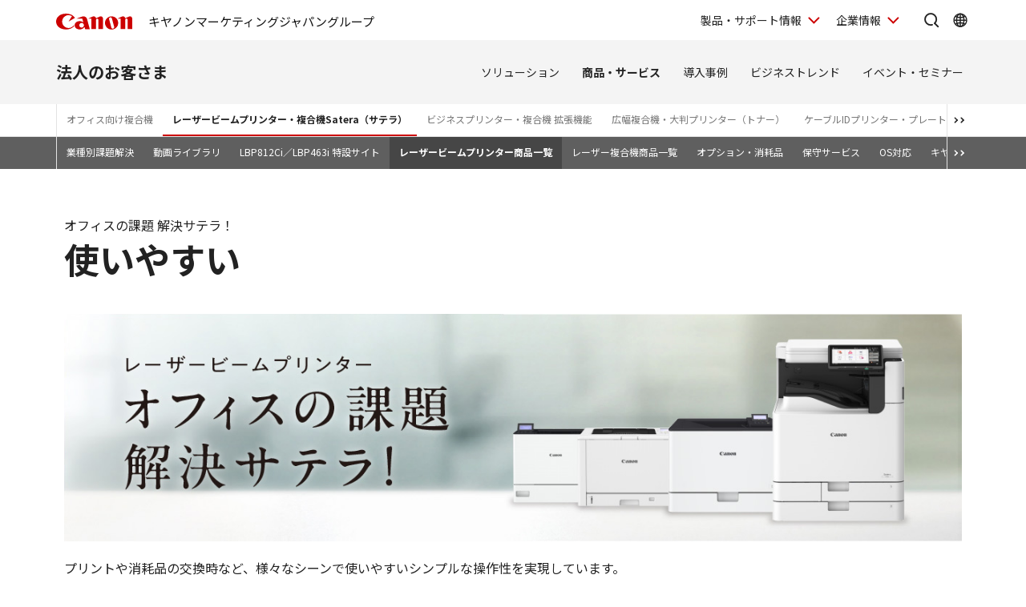

--- FILE ---
content_type: text/html; charset=utf-8
request_url: https://canon.jp/biz/product/printer/satera/lbp/printing-solutions/usability
body_size: 10860
content:









<!DOCTYPE html>
<html class="no-js" lang="ja-JP">
<head>
<link href="/-/media/Base-Themes/Core-Libraries/styles/optimized-min.css?t=20250620T002034Z" rel="stylesheet"><link href="/-/media/Base-Themes/Main-Theme/styles/optimized-min.css?t=20250630T005217Z" rel="stylesheet"><link href="/-/media/Themes/Canon/CanonJP/CanonJP/styles/optimized-min.css?t=20200902T083651Z" rel="stylesheet">    
    
    
    




<meta charset="UTF-8">
<meta name="format-detection" content="telephone=no">




    <meta name="viewport" content="width=device-width, initial-scale=1" />


    <title>オフィスの課題 解決サテラ！ 使いやすい：レーザービームプリンター（サテラ）｜法人｜キヤノンMJグループ</title>



<meta  name="description" content="オフィスの課題 解決サテラ！の使いやすいを掲載しているページです。">

        <meta property="twitter:title" content="オフィスの課題 解決サテラ！ 使いやすい：レーザービームプリンター（サテラ）｜法人｜キヤノンMJグループ">
        <meta property="twitter:site" content="@Canon_mj">
        <meta property="twitter:description" content="オフィスの課題 解決サテラ！の使いやすいを掲載しているページです。">
        <meta property="twitter:image" content="https://canon.jp/-/media/Project/Canon/CanonJP/Website/shared/image/open-graph/og-logo-image.png?sc_lang=ja-JP">
        <meta property="twitter:card" content="summary_large_image">


        <meta property="og:title" content="オフィスの課題 解決サテラ！ 使いやすい：レーザービームプリンター（サテラ）｜法人｜キヤノンMJグループ">
        <meta property="og:url" content="https://canon.jp/biz/product/printer/satera/lbp/printing-solutions/usability">
        <meta property="og:description" content="オフィスの課題 解決サテラ！の使いやすいを掲載しているページです。">
        <meta property="og:image" content="https://canon.jp/-/media/Project/Canon/CanonJP/Website/shared/image/open-graph/og-logo-image.png?sc_lang=ja-JP">
        <meta property="og:type" content="article">
        <meta property="og:site_name" content="Canon(Japan)">
        <meta property="og:admins" content="381111741960060">
        <meta property="fb:app_id" content="317061325518270">



<link rel="canonical" href="https://canon.jp/biz/product/printer/satera/lbp/printing-solutions/usability" />


    <link href="https://canon.jp/-/media/Project/Canon/CanonJP/Website/shared/image/icon/favicon.png?sc_lang=ja-JP" rel="shortcut icon" />


<!-- Common Head Tag -->
<link rel="apple-touch-icon" href="/-/media/Project/Canon/CanonJP/Website/shared/image/icon/apple-touch-icon.png?la=ja-JP" sizes="180x180">
<link href="https://fonts.googleapis.com/css2?family=Noto+Sans+JP:wght@400;500;700&display=swap" rel="stylesheet">
<link href="https://fonts.googleapis.com/css2?family=Roboto:wght@400;500;700&display=swap" rel="stylesheet">
<link href="/-/media/Project/Canon/CanonJP/common/style/normalize.css" rel="stylesheet">
<link href="/-/media/Project/Canon/CanonJP/common/style/common.css?ver=2.0.10" rel="stylesheet">
<link href="/-/media/Project/Canon/CanonJP/common/style/style-cms.css?ver=1.0.8.2" rel="stylesheet">
<link href="/-/media/Project/Canon/CanonJP/common/script/lib/css/air-datepicker.min.css" rel="stylesheet">
<link href="/-/media/Project/Canon/CanonJP/common/script/lib/css/scroll-hint.css" rel="stylesheet">
<link href="/-/media/Project/Canon/CanonJP/common/script/lib/css/swiper-bundle.min.css" rel="stylesheet">
<script src="/-/media/Project/Canon/CanonJP/shared/init.js"></script>
<script src="/-/media/Project/Canon/CanonJP/shared/jquery.min.js"></script>
<script type="module" src="/-/media/Project/Canon/CanonJP/common/script/lib/share-buttons.module.js"></script>
<!-- SiteMetaSetting -->
<script src="/-/media/Project/Canon/CanonJP/shared/slick.min.js"></script>


<!-- Page Html Tags -->

<!-- Google Tag Manager -->
<script>(function(w,d,s,l,i){w[l]=w[l]||[];w[l].push({'gtm.start':
new Date().getTime(),event:'gtm.js'});var f=d.getElementsByTagName(s)[0],
j=d.createElement(s),dl=l!='dataLayer'?'&l='+l:'';j.async=true;j.src=
'https://www.googletagmanager.com/gtm.js?id='+i+dl;f.parentNode.insertBefore(j,f);
})(window,document,'script','dataLayer','GTM-MJRT257');</script>
<!-- End Google Tag Manager -->

</head>
<body class="default-device bodyclass">
    
    <a href="#content" id="skipnav-content" tabindex="0">このページの本文へ</a>
    
    



<!-- Google Tag Manager (noscript) -->
<noscript><iframe src="https://www.googletagmanager.com/ns.html?id=GTM-MJRT257" height="0" width="0" style="display:none;visibility:hidden" title="Google Tag Manager"></iframe></noscript>
<!-- End Google Tag Manager (noscript) -->


<!-- Common Body  Top Tag -->
    
    
    
<!-- #wrapper -->
<div id="wrapper">
    <!-- #header -->
    <header class="site-header">
        <div id="header">
            <div class="row">
                










<div class="site-header of-group-global-nav">
    <div class="site-header__inner">
        <a class="site-header__site-link" href="/">
                <p class="site-header__title">
                    <span class="site-header__logo">
                        <img class="site-header__logo-img"
                             src="/-/media/Project/Canon/CanonJP/common/image/Header/Canonlogo_global.svg?sc_lang=ja-JP&amp;hash=438C10A01E007A27FCB5AAC651EBAE88"
                             width="95"
                             height="20"
                             alt="Canon" />
                    </span>
                        <span class="site-header__sitename">キヤノンマーケティングジャパングループ</span>
                </p>
        </a>



        <div class="site-header__menu">
            <div class="mod-header-sp-menu">
                <ul class="mod-header-sp-menu__list">
                    <li class="mod-header-sp-menu__item">
                        <button type="button"
                                class="mod-header-sp-menu__icon-button"
                                data-icon="menu-open"
                                data-drawer-open="drawer-site-menu"
                                
                                aria-label="サイトメニューを開く">
                            <span class="mod-header-sp-menu__icon-label">メニュー</span>
                            
                        </button>
                    </li>
                </ul>
            </div>

            <div class="mod-header-menu">
                <ul class="mod-header-menu__list">
                        <li class="mod-header-menu__item">
                            <button type="button"
                                    class="mod-header-menu__pulldown"
                                    
                                    aria-label="製品・サポート情報を開く"
                                    
                                    data-pulldown-open="pulldown-product-support">
                                製品・サポート情報
                            </button>

                            <div class="mod-pulldown anime--pulldown-fade" id="pulldown-product-support" aria-hidden="true">
                                <div class="mod-pulldown__backdrop" tabindex="-1" data-pulldown-close=""></div>
                                <div class="mod-pulldown__container"
                                     data-category-menu="product-support"
                                     role="dialog"
                                     aria-modal="true"
                                     aria-labelledby="pulldown-product-support--title">
                                        <div class="mod-pulldown__header">
                                            <h2 id="pulldown-product-support--title" class="mod-pulldown__title">製品・サポート情報</h2>
                                        </div>
                                    <div id="pulldown-product-support--content" class="mod-pulldown__content">
                                        <div class="mod-pulldown-menu">
<div class="mod-pulldown-menu__category">
<p class="mod-pulldown-menu__title">
<a href="https://personal.canon.jp?id=hn">個人のお客さま</a>
</p>
<ul class="mod-pulldown-menu__list">
<li>
<a href="https://personal.canon.jp/product/camera?id=hn">レンズ交換式カメラ・レンズ</a>
</li>
<li>
<a href="https://personal.canon.jp/product/compact-digital-camera?id=hn">コンパクトデジタルカメラ</a>
</li>
<li>
<a href="https://personal.canon.jp/product/printer?id=hn">プリンター・スキャナー</a>
</li>
<li>
<a href="https://personal.canon.jp/product/business-tool?id=hn">電卓・その他ビジネスツール</a>
</li>
<li>
<a href="https://personal.canon.jp/product/app?id=hn">アプリ・ソフトウエア</a>
</li>
</ul>
</div><div class="mod-pulldown-menu__category">
<p class="mod-pulldown-menu__title">
<a href="https://canon.jp/biz?id=hn">法人のお客さま</a>
</p>
<ul class="mod-pulldown-menu__list">
    <li>
    <a href="https://canon.jp/biz/solution?id=hn">ソリューション</a>
    </li>
    <li>
    <a href="https://canon.jp/biz/product?id=hn">商品・サービス</a>
    </li>
    <li>
    <a href="https://canon.jp/biz/case?id=hn">導入事例</a>
    </li>
    <li>
    <a href="https://canon.jp/biz/trend?id=hn">ビジネストレンド</a>
    </li>
</ul>
</div><div class="mod-pulldown-menu__category">
<p class="mod-pulldown-menu__title">
<a href="https://canon.jp/support/?id=hn">サポート</a>
</p>
<ul class="mod-pulldown-menu__list">
    <li>
    <a href="https://canon.jp/support/faq/?id=hn">よくあるご質問　</a>
    </li>
    <li>
    <a href="https://canon.jp/support/manual/?id=hn">マニュアルダウンロード</a>
    </li>
    <li>
    <a href="https://canon.jp/support/software/?id=hn">ソフトウエアダウンロード</a>
    </li>
    <li>
    <a href="https://canon.jp/support/repair-index/?id=hn">修理メンテナンス</a>
    </li>
</ul>
</div>                                        </div>
                                    </div>
                                    
                                    <button type="button" class="mod-pulldown__close" aria-label="閉じる" data-pulldown-close=""></button>
                                    
                                </div>
                            </div>
                        </li>
                                            <li class="mod-header-menu__item">
                            <button type="button"
                                    class="mod-header-menu__pulldown"
                                    
                                    aria-label="企業情報を開く"
                                    
                                    data-pulldown-open="pulldown-corporate">
                                企業情報
                            </button>
                            <div class="mod-pulldown anime--pulldown-fade" id="pulldown-corporate" aria-hidden="true">
                                <div class="mod-pulldown__backdrop" tabindex="-1" data-pulldown-close=""></div>
                                <div class="mod-pulldown__container"
                                     data-category-menu="corporate"
                                     role="dialog"
                                     aria-modal="true"
                                     aria-labelledby="pulldown-corporate--title">
                                        <div class="mod-pulldown__header">
                                            <h2 id="pulldown-corporate--title" class="mod-pulldown__title">企業情報</h2>
                                        </div>
                                    <div id="pulldown-corporate--content" class="mod-pulldown__content">
                                        <div class="mod-pulldown-menu">
                                            <div class="mod-pulldown-menu__category">
<p class="mod-pulldown-menu__title">
<a href="https://corporate.jp.canon/?id=hn">キヤノンマーケティングジャパングループ企業情報</a>
</p>
<ul class=" mod-pulldown-menu__list">
    <li>
    <a href="https://corporate.jp.canon/profile/?id=hn">⁪キヤノンMJグループについて</a>
    </li>
    <li>
    <a href="https://corporate.jp.canon/profile/group/?id=hn">グループ会社一覧</a>
    </li>
    <li>
    <a href="https://corporate.jp.canon/sustainability/?id=hn">サステナビリティ</a>
    </li>
    <li>
    <a href="https://corporate.jp.canon/ir/?id=hn">投資家向け情報</a>
    </li>
    <li>
    <a href="https://corporate.jp.canon/recruit/?id=hn">採用情報</a>
    </li>
    <li>
    <a href="https://corporate.jp.canon/newsrelease/?id=hn">ニュースリリース</a>
    </li>
</ul>
</div>
                                        </div>
                                    </div>
                                    
                                    <button type="button" class="mod-pulldown__close" aria-label="閉じる" data-pulldown-close=""></button>
                                    
                                </div>
                            </div>
                        </li>
                </ul>

                <div class="site-header__search">
                    <button type="button"
                            class="site-header__icon-button"
                            
                            aria-label="サイト内検索を開く"
                            
                            data-icon="search"
                            data-pulldown-open="pulldown-search"></button>
                    <div class="mod-pulldown anime--pulldown-fade" id="pulldown-search" aria-hidden="true">
                        <div class="mod-pulldown__backdrop" tabindex="-1" data-pulldown-close=""></div>
                        <div class="mod-pulldown__container of--icon-button-offset"
                             data-category-menu="search"
                             role="dialog"
                             aria-modal="true"
                             aria-labelledby="pulldown-search--title">
                            <div class="mod-pulldown__header">
                            	
                                <h2 id="pulldown-search--title" class="mod-pulldown__title">サイト内検索</h2>
                                
                            </div>
                            <div id="pulldown-search--content" class="mod-pulldown__content">
                                <form action="https://canon.jp/search" method="GET">
<div class="mod-pulldown-search">
<input class="mod-pulldown-search__field" type="text" value="" name="q" autocomplete="off" aria-labelledby="pulldown-search--title" placeholder="キーワードが入ります。 " aria-label="サイト内検索">
<button class="mod-pulldown-search__button" type="submit" aria-label="検索"></button>
</div>
</form>

                            </div>
                            
                            <button type="button" class="mod-pulldown__close" aria-label="閉じる" data-pulldown-close=""></button>
                            
                        </div>
                    </div>
                </div>

                    <div class="site-header__global-site">
                        <button type="button"
                                class="site-header__icon-button"
                                
                                aria-label="Global Networkを開く"
                                
                                data-icon="global"
                                data-pulldown-open="pulldown-global"></button>
                        <div class="mod-pulldown anime--pulldown-fade" id="pulldown-global" aria-hidden="true">
                            <div class="mod-pulldown__backdrop" tabindex="-1" data-pulldown-close=""></div>
                            <div class="mod-pulldown__container of--icon-button-offset"
                                 role="dialog"
                                 aria-modal="true"
                                 aria-labelledby="pulldown-global--title">
                                    <div class="mod-pulldown__header">
                                        <h2 id="pulldown-global--title" class="mod-pulldown__title">Global Network</h2>
                                    </div>
                                <div id="pulldown-global--content" class="mod-pulldown__content">
                                    <div class="mod-pulldown-global">
                                        <div class="mod-pulldown-global__detail">
<p class="mod-pulldown-global__title" lang="en"><b>Canon Global</b></p>
<ul class="mod-pulldown-global__list">
    <li>
    <a href="https://global.canon/ja/">日本語</a>
    </li>
    <li lang="en">
    <a href="https://global.canon/en/" lang="en">English</a>
    </li>
</ul>
</div>
<div class="mod-pulldown-global__detail">
<p class="mod-pulldown-global__title" lang="en"><b>Canon Marketing Japan Inc.</b></p>
<ul class="mod-pulldown-global__list">
    <li>
    <a href="https://canon.jp/">日本語</a>
    </li>
    <li lang="en">
    <a href="https://canon.jp/en" lang="en">English</a>
    </li>
</ul>
</div>
                                    </div>
                                </div>
                                
                                <button type="button" class="mod-pulldown__close" aria-label="閉じる" data-pulldown-close=""></button>
                                
                            </div>
                        </div>
                    </div>
            </div>
        </div>
    </div>


    <div class="mod-drawer anime--drawer-fade" id="drawer-site-menu">
        <div class="mod-drawer__container" role="dialog" aria-modal="true" aria-labelledby="drawer-site-menu--title">
            <div class="mod-drawer__header">
                <h2 id="drawer-site-menu--title" class="mod-drawer__title">
                	
                    <span>サイトメニュー</span>
                    
                </h2>
            </div>
            <div id="drawer-site-menu--content" class="mod-drawer__content js--drawer-slide-menu">
                <div id="drawer-site-menu-lv1--top" class="mod-drawer-slide-menu" data-drawer-slide-menu="" aria-hidden="false">
                    <form action="https://canon.jp/search" method="GET">
<div class="mod-drawer-search">
<input class="mod-drawer-search__field" type="text" value="" name="q" autocomplete="off" placeholder="サイト内検索" aria-label="サイト内検索">
<button class="mod-drawer-search__button" type="submit" aria-label="検索"></button>
</div>
</form>

                    <div class="mod-drawer-site-menu">
                        <div class="mod-drawer-site-menu__category">
                                <p class="mod-drawer-site-menu__title">法人のお客さま</p>
                            <ul class="mod-drawer-site-menu__list">
                                <li>
                                	
                                    <a href="/biz">トップページ</a>
                                    
                                </li>
                                            <li>
                                                <a data-slide-to-href="" href="#drawer-site-menu-lv2--6a6fa15b396841798f5c6ebf9bce7ec1">商品・サービス</a>
                                            </li>
                                            <li>
                                                <a data-slide-to-href="" href="#drawer-site-menu-lv2--e4d077be37764eb58900516c2eaae3a0">ソリューション</a>
                                            </li>
                                            <li>
                                                <a href="/biz/case">導入事例</a>
                                            </li>
                                            <li>
                                                <a href="/biz/trend">ビジネストレンド</a>
                                            </li>
                                            <li>
                                                <a href="/biz/event">イベント・セミナー情報</a>
                                            </li>
                            </ul>
                        </div>
                    </div>
                    <div class="mod-drawer-category-menu">
                        <ul class="mod-drawer-category-menu__list">
                                        <li>
                                            <a href="https://personal.canon.jp">個人のお客さま</a>
                                        </li>
                                        <li>
                                            <a href="/biz">法人のお客さま</a>
                                        </li>
                                        <li>
                                            <a href="/support">サポート</a>
                                        </li>
                                        <li>
                                            <a href="https://corporate.jp.canon">企業情報</a>
                                        </li>
                        </ul>
                        <ul class="mod-drawer-category-menu__list of-small-padding">
                                <li>
                                    <a href="https://global.canon/ja/">キヤノングローバル</a>
                                </li>
                        </ul>
                    </div>
                </div>
                            <div id="drawer-site-menu-lv2--6a6fa15b396841798f5c6ebf9bce7ec1" class="mod-drawer-slide-menu" data-drawer-slide-menu="" aria-hidden="true">
                                <div class="mod-drawer-slide-menu__action">
                                	
                                    <a class="mod-drawer-slide-menu__back" data-slide-to-href="" href="#drawer-site-menu-lv1--top">戻る</a>
                                    
                                </div>
                                <div class="mod-drawer-site-menu">
                                    <div class="mod-drawer-site-menu__category">
                                        <ul class="mod-drawer-site-menu__list">
                                            <li>
                                                <a href="/biz/product">商品・サービス</a>
                                            </li>
                                                        <li>
                                                            <a href="/biz/product/camera">カメラ・映像機器</a>
                                                        </li>
                                                        <li>
                                                            <a href="/biz/product/printer">ビジネスプリンター</a>
                                                        </li>
                                                        <li>
                                                            <a href="/biz/product/production-printer">プロダクションプリンター</a>
                                                        </li>
                                                        <li>
                                                            <a href="/biz/product/commercial-printing">商業印刷プリンター</a>
                                                        </li>
                                                        <li>
                                                            <a href="/biz/product/office-device">オフィス機器</a>
                                                        </li>
                                                        <li>
                                                            <a href="/biz/product/ht-mobile">業務用端末</a>
                                                        </li>
                                                        <li>
                                                            <a href="/biz/product/indtech">産業用機器・半導体露光装置</a>
                                                        </li>
                                        </ul>
                                    </div>
                                </div>
                            </div>
                            <div id="drawer-site-menu-lv2--e4d077be37764eb58900516c2eaae3a0" class="mod-drawer-slide-menu" data-drawer-slide-menu="" aria-hidden="true">
                                <div class="mod-drawer-slide-menu__action">
                                	
                                    <a class="mod-drawer-slide-menu__back" data-slide-to-href="" href="#drawer-site-menu-lv1--top">戻る</a>
                                    
                                </div>
                                <div class="mod-drawer-site-menu">
                                    <div class="mod-drawer-site-menu__category">
                                        <ul class="mod-drawer-site-menu__list">
                                            <li>
                                                <a href="/biz/solution">ソリューション</a>
                                            </li>
                                                        <li>
                                                            <a href="/biz/solution/finance">金融ソリューション</a>
                                                        </li>
                                                        <li>
                                                            <a href="/biz/solution/medical">医療ソリューション</a>
                                                        </li>
                                                        <li>
                                                            <a href="/biz/solution/education">文教ソリューション</a>
                                                        </li>
                                                        <li>
                                                            <a href="/biz/solution/imaging">イメージングソリューション</a>
                                                        </li>
                                                        <li>
                                                            <a href="/biz/solution/security">セキュリティソリューション</a>
                                                        </li>
                                                        <li>
                                                            <a href="/biz/solution/document">ドキュメントソリューション</a>
                                                        </li>
                                                        <li>
                                                            <a href="/biz/solution/bizsupport">業務支援ソリューション</a>
                                                        </li>
                                        </ul>
                                    </div>
                                </div>
                            </div>
            </div>
        </div>
        <button type="button" class="mod-drawer__close" data-drawer-close="">
        	
            <span class="mod-drawer__close-label">閉じる</span>
            
        </button>
    </div>
</div>

<nav class="site-nav-wide">
    <div class="mod-global-nav-wide" data-nav-type="global">
        <div class="mod-global-nav-wide__container">
                    <p class="mod-global-nav-wide__title"><a href="/biz">法人のお客さま</a></p>
            <div class="mod-global-nav-wide__menu">
                <ul class="mod-global-nav-wide__list">
                                    <li>
                                        <a href="/biz/solution">ソリューション</a>
                                    </li>
                                    <li>
                                        <a href="/biz/product" data-is-current="">商品・サービス</a>
                                    </li>
                                    <li>
                                        <a href="/biz/case">導入事例</a>
                                    </li>
                                    <li>
                                        <a href="/biz/trend">ビジネストレンド</a>
                                    </li>
                                    <li>
                                        <a href="/biz/event">イベント・セミナー</a>
                                    </li>
                </ul>
            </div>

        </div>
    </div>

        <div class="mod-local-nav-wide" data-nav-type="local">
            <div class="mod-local-nav-wide__container">
                <div class="mod-local-nav-wide__menu js--local-nav-slide-controller">
                    <ul class="mod-local-nav-wide__list" data-slide-controller="">

                                <li>
                                    <a href="/biz/product/printer/office-mfp">オフィス向け複合機</a>
                                </li>
                                <li>
                                    <a href="/biz/product/printer/satera" data-is-current="">レーザービームプリンター・複合機Satera（サテラ）</a>
                                </li>
                                <li>
                                    <a href="/biz/product/printer/extensions">ビジネスプリンター・複合機 拡張機能</a>
                                </li>
                                <li>
                                    <a href="/biz/product/printer/wfp">広幅複合機・大判プリンター（トナー）</a>
                                </li>
                                <li>
                                    <a href="/biz/product/printer/cable-plate">ケーブルIDプリンター・プレート＆シートプリンター</a>
                                </li>
                                <li>
                                    <a href="/biz/product/printer/cardprinter">カードプリンター</a>
                                </li>
                                <li>
                                    <a href="/biz/product/printer/imageprograf">大判プリンター・大判MFP</a>
                                </li>
                                <li>
                                    <a href="/biz/product/printer/idprinter">IDカードプリンター</a>
                                </li>
                                <li>
                                    <a href="/biz/product/printer/paper">純正用紙情報</a>
                                </li>
                                <li>
                                    <a href="/biz/product/printer/labelprinter">ラベルプリンター</a>
                                </li>
                                <li>
                                    <a href="/biz/product/printer/mobile-printer">業務用モバイルプリンター</a>
                                </li>
                                <li>
                                    <a href="/biz/product/printer/3dprinter">3Dプリンター（デスクトップ）</a>
                                </li>
                                <li>
                                    <a href="/biz/product/printer/apps">スマートデバイス用アプリケーション</a>
                                </li>
                    </ul>
                </div>
            </div>
        </div>
            <div class="mod-local-nav-wide" data-nav-type="local2">
                <div class="mod-local-nav-wide__container">
                    <div class="mod-local-nav-wide__menu js--local-nav-slide-controller">
                        <ul class="mod-local-nav-wide__list" data-slide-controller="">
                                    <li>
                                        <a href="/biz/product/printer/satera/business-solutions">業種別課題解決</a>
                                    </li>
                                    <li>
                                        <a href="/biz/product/printer/satera/movie">動画ライブラリ</a>
                                    </li>
                                    <li>
                                        <a href="/biz/product/printer/satera/2024-special"> LBP812Ci／LBP463i 特設サイト</a>
                                    </li>
                                    <li>
                                        <a href="/biz/product/printer/satera/lbp" data-is-current="">レーザービームプリンター商品一覧</a>
                                    </li>
                                    <li>
                                        <a href="/biz/product/printer/satera/mfp">レーザー複合機商品一覧</a>
                                    </li>
                                    <li>
                                        <a href="/biz/product/printer/satera/option">オプション・消耗品</a>
                                    </li>
                                    <li>
                                        <a href="/biz/product/printer/satera/maintenance">保守サービス</a>
                                    </li>
                                    <li>
                                        <a href="/biz/product/printer/satera/os">OS対応</a>
                                    </li>
                                    <li>
                                        <a href="/biz/product/printer/satera/genuine-cartridge">キヤノン純正トナーカートリッジについて</a>
                                    </li>
                                    <li>
                                        <a href="/biz/product/printer/satera/crg-order">カートリッジ・クイック発注サービス 設定マニュアル</a>
                                    </li>
                        </ul>
                    </div>
                </div>
            </div>
</nav>

            </div>
        </div>
    </header>
    <!-- /#header -->
    <!-- #content -->
    <main class="site-main">
        <div id="content">
            <div class="row">
                    <div class="component">
        <div class="component-content">
<div class="str-pageTitle"><div class="inner"><h1 class="hdg"><span class="text-unit"><span class="main">使いやすい</span><span class="sub">オフィスの課題 解決サテラ！</span></span></h1></div></div>        </div>
    </div>








<div class="component KeyVisual">
    <div class="component-content">
        <div class="str-mainvisual">
            <div class="inner">
                <div class="image of-wide" hidden>
                    <span><img src="/-/media/Project/Canon/CanonJP/Website/biz/product/printer/satera/lbp/printing-solutions/shared/image/printing-solutions-key-visual.jpg?sc_lang=ja-JP&hash=2EDABC54865EEAF0FC1283852782EF52" width="1240" alt=""></span>
                </div>
                <div class="image">
                    <span><img src="/-/media/Project/Canon/CanonJP/Website/business/solution/business-printer/satera/shared/image/keyvisual/printing-solutions-750x750/printing-solutions-key-visual-sp.jpg?sc_lang=ja-JP&hash=6B8CE1216FC2CA5B1FD84620793C1973" alt="レーザービームプリンター オフィスの課題 解決サテラ！"></span>
                </div>

            </div>
            <!-- /.str-mainvisual -->
        </div>
    </div>
</div>    <div class="component">
        <div class="component-content">
<div class="str-outer of-width02"><div class="str-inner"><div class="component" data-properties="">
    <div class="component-content">
                            <div class="mod-txt  ">
                    <p>
プリントや消耗品の交換時など、様々なシーンで使いやすいシンプルな操作性を実現しています。                    </p>
            </div>
    </div>
</div>    <div class="component">
        <div class="component-content">

                    <div class="mod-hdg-al2 ">
<h2><span>直感的なマウス操作で、簡単にEcoプリント。</span></h2>                    </div>

        </div>
    </div>

    <div class="component">
        <div class="component-content">

                    <div class="mod-hdg-al3 ">
<h3><span>「クリッカブルUI機能」</span></h3>                    </div>

        </div>
    </div>

<div class="component" data-properties="">
    <div class="component-content">
                            <div class="mod-txt  ">
                    <p>
プリンタードライバーに表示されるプレビュー上を“ポイント＆クリック”すると、簡単にプリント設定が行えます。直感的な操作で「カラー／モノクロ」の選択、「両面印刷<sup>※1</sup>」や「ページレイアウト」の機能を活用して紙資源を節約できます。                    </p>
            </div>
    </div>
</div>    <div class="component">
        <div class="component-content">
            <div class="mod-media ">
<figure class="inner"><div class="media"><img src="/-/media/Project/Canon/CanonJP/Website/business/solution/business-printer/satera/lbp/printing-solutions/usability/image/index-img.gif?h=520&amp;iar=0&amp;w=920&amp;sc_lang=ja-JP&amp;hash=3315B85634E974DF4517D41B675F9FCC" alt="クリッカブルU機能で変更できる印刷設定 ・ページレイアウト（1in1～4in1）・カラーモード（白黒／カラー／自動） ・とじ方向 片面／両面 ・給紙口" width="920" height="520" data-variantitemid="{D6A3B8A8-55BB-468F-877B-6FA51CFADD8D}" data-variantfieldname="Image" /></div></figure>            </div>
        </div>
    </div>



<div class="component" data-properties="">
    <div class="component-content">
                            <div class="mod-list-notice ">
                <ul class="list">
                        <li>
                            <span class="symbol">※1</span>
                            <div class="content">
                                        <span>LBP621C／LBP451e／LBP411は両面印刷非対応。</span>
                            </div>
                        </li>
                </ul>
            </div>
    </div>
</div>    <div class="component">
        <div class="component-content">
            <div class="mod-box ">
                <div class="inner">
<p class="title"><b>対象機種</b></p><div class="content"><div class="component" data-properties="">
    <div class="component-content">
                            <div class="mod-txt  ">
                    <p>
全機種                    </p>
            </div>
    </div>
</div></div>                </div>
            </div>
        </div>
    </div>

    <div class="component">
        <div class="component-content">

                    <div class="mod-hdg-al3 ">
<h3><span>シンプルカートリッジアクセス</span></h3>                    </div>

        </div>
    </div>

    <div class="component">
        <div class="component-content">
            <div class="mod-media-lyt of-imageTop of-imageRight-wide" data-fix-media-ratio-wide="40" >
                <div class="inner">
                    <div class="media">
                        <div class="mod-media">
                            <figure class="inner">
                                        <div class="media">
                                            <img src="/-/media/Project/Canon/CanonJP/Website/business/solution/business-printer/satera/lbp/printing-solutions/usability/image/index-img-02.jpg?h=222&amp;iar=0&amp;w=360&amp;sc_lang=ja-JP&amp;hash=3DD70873DF99CFAD87B50462B56CFAC5" alt="" width="360" height="222" />
                                        </div>
                            </figure>
                        </div>
                    </div>
                    <div class="content">
                            <div class="mod-txt">
                                <p><p>交換時はそれぞれのアイテムを手前に引き抜くだけのシンプルな構造。前カバーを開けるだけですべてのカートリッジにアクセスできます。</p></p>
                            </div>
                        
                    </div>
                </div>
            </div>
        </div>
    </div>

    <div class="component">
        <div class="component-content">
            <div class="mod-box ">
                <div class="inner">
<p class="title"><b>対象機種</b></p><div class="content"><div class="component" data-properties="">
    <div class="component-content">
                            <div class="mod-txt  ">
                    <p>
カラー：LBP863Ci／LBP862Ci／LBP861C／LBP732Ci                    </p>
            </div>
    </div>
</div></div>                </div>
            </div>
        </div>
    </div>

    <div class="component">
        <div class="component-content">

                    <div class="mod-hdg-al2 var-02">
<h2><span>誰にでも交換しやすく、環境にやさしい、トナーカートリッジ。</span></h2>                    </div>

        </div>
    </div>

    <div class="component">
        <div class="component-content">

                    <div class="mod-hdg-al3 ">
<h3><span>「オールインワンカートリッジ」</span></h3>                    </div>

        </div>
    </div>

<div class="component" data-properties="">
    <div class="component-content">
                            <div class="mod-txt  ">
                    <p>
Sateraは、ドラムとトナー部分を一体化したオールインワンカートリッジ。消耗品点数を少なくすることで、交換や在庫管理の負担を軽減します。また、キヤノンでは使用済みカートリッジを回収・再資源化するリサイクル活動で環境保護に貢献しています。                    </p>
            </div>
    </div>
</div>    <div class="component">
        <div class="component-content">
            <div class="mod-media ">
<figure class="inner"><div class="media"><img src="/-/media/Project/Canon/CanonJP/Website/business/solution/business-printer/satera/lbp/lineup/732ci/image/usability-img03.jpg?h=231&amp;iar=0&amp;w=602&amp;sc_lang=ja-JP&amp;hash=9F94ED39FB60CB04C602A390EEC93FEE" alt="" width="602" height="231" data-variantitemid="{16440FBF-93FC-46B6-8133-568D9DDC74C0}" data-variantfieldname="Image" /></div></figure>            </div>
        </div>
    </div>

    <div class="component">
        <div class="component-content">
            <div class="mod-box ">
                <div class="inner">
<p class="title"><b>対象機種</b></p><div class="content"><div class="component" data-properties="">
    <div class="component-content">
                            <div class="mod-txt  ">
                    <p>
カラー：LBP812Ci ／ LBP811C／ LBP732Ci ／ LBP674C／ LBP671C／LBP672C II／LBP646C&nbsp;<br />モノクロ：LBP463i／ LBP462／ LBP461／ LBP453i／LBP452／ LBP451／ LBP451e／ LBP411／ LBP362i／LBP361i／ LBP322i／ LBP321／ LBP244／ LBP241／LBP172／ LP171／ LBP122／ LBP121<br />                    </p>
            </div>
    </div>
</div></div>                </div>
            </div>
        </div>
    </div>

    <div class="component">
        <div class="component-content">

                    <div class="mod-hdg-al3 ">
<h3><span>トナーシール自動巻き取り機構</span></h3>                    </div>

        </div>
    </div>

    <div class="component">
        <div class="component-content">
            <div class="mod-media-lyt of-imageTop of-imageRight-wide" data-fix-media-ratio-wide="40" >
                <div class="inner">
                    <div class="media">
                        <div class="mod-media">
                            <figure class="inner">
                                        <div class="media">
                                            <img src="/-/media/Project/Canon/CanonJP/Website/business/solution/business-printer/satera/lbp/printing-solutions/usability/image/index-img-04.gif?h=222&amp;iar=0&amp;w=360&amp;sc_lang=ja-JP&amp;hash=D0FF623CC5992693F304BBBE6CB232EF" alt="" width="360" height="222" />
                                        </div>
                            </figure>
                        </div>
                    </div>
                    <div class="content">
                            <div class="mod-txt">
                                <p><p>トナーカートリッジを本体に装着した状態で同梱。さらにカートリッジのトナーシールを自動的に巻き取る機構を採用しました。プリンター設置時や交換時の手間を大幅に軽減し、すぐに使い始めることができます。</p></p>
                            </div>
                        
                    </div>
                </div>
            </div>
        </div>
    </div>

    <div class="component">
        <div class="component-content">
            <div class="mod-box ">
                <div class="inner">
<p class="title"><b>対象機種</b></p><div class="content"><div class="component" data-properties="">
    <div class="component-content">
                            <div class="mod-txt  ">
                    <p>
カラー：LBP863Ci ／ LBP862Ci ／ LBP861C ／ LBP812Ci ／ LBP811C／ LBP732Ci ／ LBP674C ／&nbsp;LBP672C II／LBP671C II／LBP646C<br />モノクロ：LBP463i ／ LBP462／ LBP461／LBP453i ／ LBP452／ LBP451／ LBP451e ／ LBP411／ LBP362i／LBP361i／LBP322i／LBP321／LBP244／LBP241／LBP172／LBP171／LBP122／LBP121<br />                    </p>
            </div>
    </div>
</div></div>                </div>
            </div>
        </div>
    </div>

    <div class="component">
        <div class="component-content">

                    <div class="mod-hdg-al3 ">
<h3><span>クローズアシスト機構</span></h3>                    </div>

        </div>
    </div>

    <div class="component">
        <div class="component-content">
            <div class="mod-media-lyt of-imageTop of-imageRight-wide" data-fix-media-ratio-wide="40" >
                <div class="inner">
                    <div class="media">
                        <div class="mod-media">
                            <figure class="inner">
                                        <div class="media">
                                            <img src="/-/media/Project/Canon/CanonJP/Website/business/solution/business-printer/satera/lbp/printing-solutions/usability/image/index-img-05.jpg?h=222&amp;iar=0&amp;w=360&amp;sc_lang=ja-JP&amp;hash=ED0E4EF702FF87C862C4E4A2A2E9CAE8" alt="" width="360" height="222" />
                                        </div>
                            </figure>
                        </div>
                    </div>
                    <div class="content">
                            <div class="mod-txt">
                                <p><p>給紙カセットには「クローズアシスト機構」を採用。余計な力をかけなくても、給紙カセットがクローズ位置に近づくと心地よく引き込まれていき、しっかりと閉まります。オフィスの身近なパートナーとして、使いやすい操作感を追求しました。</p></p>
                            </div>
                        
                    </div>
                </div>
            </div>
        </div>
    </div>

    <div class="component">
        <div class="component-content">
            <div class="mod-box ">
                <div class="inner">
<p class="title"><b>対象機種</b></p><div class="content"><div class="component" data-properties="">
    <div class="component-content">
                            <div class="mod-txt  ">
                    <p>
カラー：LBP863Ci／LBP862Ci／LBP861C／LBP732Ci                    </p>
            </div>
    </div>
</div></div>                </div>
            </div>
        </div>
    </div>



<div class="component">
    <div class="component-content">
            <div class="mod-media ">
                <div class="inner">


                    <a class="media" href="/biz/product/printer/satera/lbp/doc-inquiry">



                    <img src="/-/media/Project/Canon/CanonJP/Website/business/solution/business-printer/satera/shared/image/banner/690x246/satera-lbp-download-wide.jpg?h=466&amp;iar=0&amp;w=2480&amp;sc_lang=ja-JP&amp;hash=AD89B1D8D7FEC86AE4B3BBA4F0B1CDA4" class="of-wide" alt="" width="2480" height="466" hidden>
                    <img src="/-/media/Project/Canon/CanonJP/Website/business/solution/business-printer/satera/shared/image/banner/690x246/satera-lbp-download.jpg?h=246&amp;iar=0&amp;w=690&amp;sc_lang=ja-JP&amp;hash=23D8B9F610F5DAB6442EE732FC29EB4E" alt="ダウンロード 無料 各製品の詳細がわかる！SateraLBPの詳細資料 SateraLBPの各製品の概要資料一式と他社製品との比較資料などがダウンロードできます。さらに、医療・自治体・流通・小売業向けには、課題解決の詳細資料もございます。" width="690" height="246" />

                    </a>
                </div>
            </div>
    </div>
</div></div></div>        </div>
    </div>

<div class="component">
    <div class="component-content">
        <section class="mod-contact">
            <div class="mod-contact__container">
                <h2 class="mod-contact__title">レーザープリンターの購入・商品に関するお問い合わせ</h2>
                <p class="mod-contact__subtext">お客様相談センター</p>
                <div class="mod-contact__cards">

<a class="contact-card of-mail of-full" href="/support/contact/lbp"><p class="hdg"><strong>Webサイトからのお問い合わせ</strong></p>
<p class="text">「購入を検討したい」「カタログが欲しい」をはじめ、商品構成のご相談にお答えしています。</p></a>

                        <div class= "contact-card of-free-dial of-full">
                            <a href="tel:0570-08-0061" class="dial-number">
                                <span>0570-08-0061</span>
                            </a>
                            <p class="text">
                                ナビダイヤルにお繋ぎします。<br>
受付時間：平日 9時00分～17時00分<br>
※ 土日祝休日と年末年始弊社休業日は休ませていただきます。
                            </p>
                        </div>

                </div> <!-- /.mod-contact__cards -->
            </div> <!-- /.mod-contact__container -->
        </section>
    </div>
</div>

            </div>
        </div>
    </main>
    <!-- /#content -->
    <!-- #footer -->
    <footer class="site-footer">
        <div id="footer">
            <div class="row">
                









<div class="component cmj_bottom_breadcrumb">
    <div class="nav-location">
    	
        <h2 class="str-invisible">サイト内の現在位置</h2>
        
        <div class="inner">
            <ul class="list">

                    <li>
                                    <a href="/">Home</a>

                    </li>
                    <li>
                                    <a href="/biz">法人のお客さま</a>

                    </li>
                    <li>
                                    <a href="/biz/product">商品・サービス</a>

                    </li>
                    <li>
                                    <a href="/biz/product/printer">ビジネスプリンター</a>

                    </li>
                    <li>
                                    <a href="/biz/product/printer/satera">レーザービームプリンター・複合機 Satera（サテラ）</a>

                    </li>
                    <li>
                                    <a href="/biz/product/printer/satera/lbp">レーザービームプリンター商品一覧</a>

                    </li>
                    <li>
                                    <a href="/biz/product/printer/satera/lbp/printing-solutions">オフィスの課題 解決サテラ！</a>

                    </li>
                    <li>
                                    <a aria-current="page">使いやすい</a>

                    </li>
            </ul>
        </div>
    </div>
</div>









<div class="component footer">
        <div class="site-footer__inner">
<div class="mod-footer-menu">
      <div class="row" data-nav-type="site">
        <div class="col" data-col-site-title>
          <p class="mod-footer-menu__title"><b><a href="/biz">法人のお客さま</a></b></p>
        </div>
        <div class="col">
          <p class="mod-footer-menu__subtitle"><a href="/biz/solution">ソリューション</a></p>
          <ul class="mod-footer-menu__list">
            <li>
              <a href="/biz/solution/smb">中小企業向けソリューション</a>
            </li>
            <li>
              <a href="/biz/solution/finance">金融ソリューション</a>
            </li>
            <li>
              <a href="/biz/solution/medical">医療ソリューション</a>
            </li>
            <li>
              <a href="/biz/solution/education">文教ソリューション</a>
            </li>
            <li>
              <a href="/biz/solution/imaging">イメージングソリューション</a>
            </li>
            <li>
              <a href="/biz/solution/security">セキュリティソリューション</a>
            </li>
            <li>
              <a href="/biz/solution/document">ドキュメントソリューション</a>
            </li>
            <li>
              <a href="/biz/solution/bizsupport">業務ソリューション</a>
           </li>
          </ul>
        </div>
        <div class="col">
          <p class="mod-footer-menu__subtitle"><a href="/biz/product">商品・サービス</a></p>
          <ul class="mod-footer-menu__list">
            <li>
              <a href="/biz/product/camera">カメラ・映像機器</a>
            </li>
            <li>
              <a href="/biz/product/printer">ビジネスプリンタ―</a>
            </li>
            <li>
              <a href="/biz/product/production-printer">プロダクションプリンタ―</a>
            </li>
            <li>
              <a href="/biz/product/commercial-printing">商業印刷プリンター</a>
            </li>
            <li>
              <a href="/biz/product/office-device">オフィス機器</a>
            </li>
            <li>
              <a href="/biz/product/ht-mobile">業務用端末</a>
            </li>
            <li>
              <a href="/biz/product/indtech">産業用機器</a>
            </li>
          </ul>
        </div>
        <div class="col">
          <p class="mod-footer-menu__subtitle"><a href="/biz/case">導入事例</a></p>
          <p class="mod-footer-menu__subtitle"><a href="/biz/trend">ビジネストレンド</a></p>
        </div>
        <div class="col">
          <p class="mod-footer-menu__subtitle"><a href="/biz/event">イベント・セミナー</a></p>
        </div>
      </div>
      <div class="row" data-nav-type="related">
        <div class="col">
          <p class="mod-footer-menu__title"><b><a href="https://personal.canon.jp">個人のお客さま</a></b></p>
          <ul class="mod-footer-menu__list">
            <li>
              <a href="https://personal.canon.jp/product">商品情報</a>
            </li>
            <li>
              <a href="https://personal.canon.jp/service">サービス</a>
            </li>
            <li>
              <a href="https://personal.canon.jp/articles">特集</a>
            </li>
            <li>
              <a href="https://personal.canon.jp/event">イベント・交流</a>
            </li>
          </ul>
        </div>
        <div class="col">
          <p class="mod-footer-menu__title"><b><a href="/support">サポートサイト</a></b></p>
          <ul class="mod-footer-menu__list">
            <li>
              <a href="/support/faq">よくあるご質問</a>
              </li>
              <li>
              <a href="/support/manual">マニュアルダウンロード</a>
              </li>
              <li>
              <a href="/support/software">ソフトウェアダウンロード</a>
              </li>
              <li>
              <a href="/support/repair-index">修理メンテナンス</a>
              </li>
          </ul>
        </div>
<div class="col">
<p class="mod-footer-menu__title"><b><a href="https://corporate.jp.canon">企業情報</a></b></p>
<ul class="mod-footer-menu__list">
    <li>
    <a href="https://corporate.jp.canon/profile">キヤノンマーケティングジャパングループについて</a>
    </li>
    <li>
    <a href="https://corporate.jp.canon/profile/group">グループ会社一覧</a>
    </li>
    <li>
    <a href="https://corporate.jp.canon/sustainability">サステナビリティ</a>
    </li>
    <li>
    <a href="https://corporate.jp.canon/ir">投資家向け情報</a>
    </li>
</ul>
</div>
        <div class="col" data-col-social>
          <div class="mod-footer-social-link">
            <p class="mod-footer-social-link__title"><b><a href="https://corporate.canon.jp/profile/communications/socialmedia">SNS公式アカウント</a></b></p>
            <ul class="mod-footer-social-link__list">
              <li>
                <a href="https://www.facebook.com/CanonMJ">
                  <div class="label">Facebook</div>
                  <div class="symbol">
                    <svg height="60" viewbox="0 0 60 60" width="60" xmlns="http://www.w3.org/2000/svg">
                      <path d="m0 0h60v60h-60z" fill="none"></path>
                      <path d="m322.558 223.105 1.14-7.434h-7.132v-4.824c0-2.034 1-4.016 4.191-4.016h3.243v-6.331a39.545 39.545 0 0 0 -5.757-.5c-5.874 0-9.714 3.56-9.714 10.005v5.666h-6.529v7.434h6.53v17.971a25.987 25.987 0 0 0 8.037 0v-17.971z" transform="translate(-282.537 -187.716)"></path>
                    </svg>
                  </div>
                </a>
              </li>
              <li>
                <a href="https://twitter.com/canon_mj">
                  <div class="label">X</div>
                  <div class="symbol">
                    <svg height="60" viewbox="0 0 60 60" width="60" xmlns="http://www.w3.org/2000/svg">
                      <path d="m0 0h60v60h-60z" fill="none"></path>
                      <path d="m20.235 14.713 12.657-14.713h-3l-10.992 12.775-8.776-12.775h-10.124l13.274 19.318-13.274 15.429h3l11.606-13.491 9.27 13.491h10.124l-13.766-20.034zm-4.108 4.775-1.345-1.924-10.702-15.306h4.607l8.636 12.353 1.345 1.924 11.226 16.057h-4.607l-9.16-13.1z" transform="translate(13 12.747)"></path>
                    </svg>
                  </div>
                </a>
              </li>
              <li>
                <a href="https://www.youtube.com/user/CanonMarketingJapan">
                  <div class="label">YouTube</div>
                  <div class="symbol">
                    <svg height="60" viewbox="0 0 60 60" width="60" xmlns="http://www.w3.org/2000/svg">
                      <path d="m0 0h60v60h-60z" fill="none"></path>
                      <path d="m36.366 4.06a4.652 4.652 0 0 0 -3.284-3.284c-2.896-.776-14.511-.776-14.511-.776s-11.615 0-14.511.776a4.652 4.652 0 0 0 -3.284 3.284c-.776 2.896-.776 8.94-.776 8.94s0 6.043.776 8.94a4.652 4.652 0 0 0 3.284 3.284c2.896.776 14.511.776 14.511.776s11.615 0 14.511-.776a4.652 4.652 0 0 0 3.284-3.284c.776-2.9.776-8.94.776-8.94s0-6.044-.776-8.94" transform="translate(11.428 15.715)"></path>
                      <path d="m48.594 35.44 9.649-5.571-9.649-5.569z" fill="#222" transform="translate(-22.311 -1.154)"></path>
                    </svg>
                  </div>
                </a>
              </li>
            </ul>
          </div>
        </div>
      </div>
      <div class="row" data-nav-type="top-link">
        <div class="col">
          <a class="mod-footer-menu__top-link" href="https://canon.jp">Canon Marketing Japanトップへ</a>
        </div>
      </div>
    </div>            <div class="pagetop js-footer-pagetop">
                <div class="wrap">
                	
                    <p class="link"><a href="#" data-pageanchor="base"><span class="sr-label">ページトップへ</span></a></p>
                    
                </div>
            </div>
            <div class="mod-footer-infomation">
                <div class="mod-footer-infomation__inner">
                        <ul class="mod-footer-infomation__list">
                                    <li>
                                        <a href="/feedback">お問い合わせ</a>
                                    </li>
                                    <li>
                                        <a href="/webindex">サイトマップ</a>
                                    </li>
                                    <li>
                                        <a href="/term-of-use">サイトのご利用について</a>
                                    </li>
                                    <li>
                                        <a href="/privacy-policy">個人情報の取り扱いについて</a>
                                    </li>
                                    <li>
                                        <a href="/term-of-use/accessibility">ウェブサイトアクセシビリティー方針</a>
                                    </li>
                        </ul>
                                            <p class="mod-footer-infomation__copyright">
                            <small>© Canon Marketing Japan Inc.</small>
                        </p>
                </div>
            </div>
        </div>
</div>
            </div>
        </div>
    </footer>
    <!-- /#footer -->
</div>
<!-- /#wrapper -->

    



<!-- Common Body  Bottom Tag -->
<script src="/-/media/Project/Canon/CanonJP/shared/script.js?ver=2.1.2"></script>
<script src="/-/media/Project/Canon/CanonJP/common/script/lib/air-datepicker.min.js"></script>
<script src="/-/media/Project/Canon/CanonJP/common/script/lib/scroll-hint.min.js"></script>
<script src="/-/media/Project/Canon/CanonJP/common/script/lib/micromodal.min.js"></script>
<script src="/-/media/Project/Canon/CanonJP/common/script/lib/swiper-bundle.min.js"></script>
<script src="/-/media/Project/Canon/CanonJP/common/script/jquery.expansion-modules.js?ver=2.1.2"></script>


    
    
    
<script src="/-/media/Base-Themes/Core-Libraries/scripts/optimized-min.js?t=20250620T002033Z"></script><script src="/-/media/Base-Themes/XA-API/Scripts/optimized-min.js?t=20250620T002034Z"></script><script src="/-/media/Base-Themes/Main-Theme/scripts/optimized-min.js?t=20250630T005242Z"></script><script src="/-/media/Base-Themes/Google-Maps-JS-Connector/Scripts/optimized-min.js?t=20250620T002035Z"></script><script src="/-/media/Base-Themes/Maps/Scripts/optimized-min.js?t=20250620T002036Z"></script><script src="/-/media/Base-Themes/SearchTheme/Scripts/optimized-min.js?t=20250620T002037Z"></script><script src="/-/media/Base-Themes/Components-Theme/Scripts/optimized-min.js?t=20251216T115107Z"></script><script src="/-/media/Base-Themes/Resolve-Conflicts/Scripts/optimized-min.js?t=20250620T002037Z"></script><script src="/-/media/Themes/Canon/CanonJP/CanonJP/Scripts/optimized-min.js?t=20200916T081218Z"></script>    
    



    <!-- /#wrapper -->
</body>
</html>